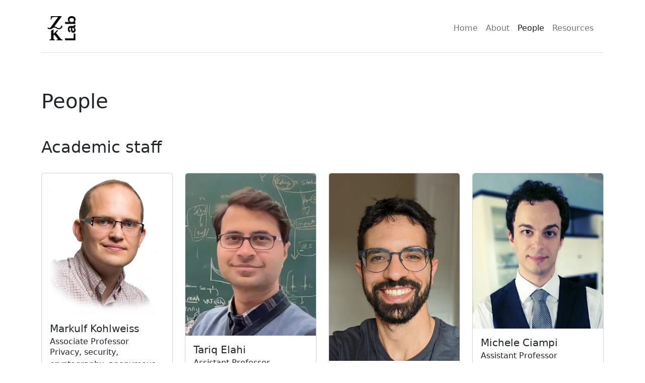

--- FILE ---
content_type: text/html; charset=utf-8
request_url: https://zk-lab.org/people/
body_size: 3034
content:
<!DOCTYPE html>
<html lang="">
  <head>
    <meta charset="UTF-8">
    <meta name="viewport" content="width=device-width, initial-scale=1.0">
    <title>ZK-Lab - People</title>

    <link rel="stylesheet" href="/dist/app.css">

    


<meta name="description" content="Research group at the University of Edinburgh, School of Informatics. We are interested in the theory and practice of zero-knowledge proofs and their applications to privacy-preserving technologies.">


<link rel="apple-touch-icon" sizes="180x180" href="/apple-touch-icon.png">
<link rel="icon" type="image/png" sizes="32x32" href="/favicon-32x32.png">
<link rel="icon" type="image/png" sizes="16x16" href="/favicon-16x16.png">
<link rel="manifest" href="/site.webmanifest">
<link rel="mask-icon" href="/safari-pinned-tab.svg" color="#004f65">
<meta name="msapplication-TileColor" content="#ffc40d">
<meta name="theme-color" content="#ffffff">


<meta property="og:site_name" content="ZK-Lab">
<meta property="og:title" content="ZK-Lab">
<meta property="og:description" content="Research group at the University of Edinburgh, School of Informatics. We are interested in the theory and practice of zero-knowledge proofs and their applications to privacy-preserving technologies.">
<meta property="og:url" content="https://zk-lab.org/people/">
<meta property="og:locale" content="">


<meta name="twitter:card" content="summary">
<meta name="twitter:title" content="People">
<meta name="twitter:description" content="Research group at the University of Edinburgh, School of Informatics. We are interested in the theory and practice of zero-knowledge proofs and their applications to privacy-preserving technologies.">



  </head>

  <body>
    <!-- skiplinks -->
    <a href="#main" class="visually-hidden-focusable">Skip to main content</a>

    <div class="container py-4">
  <header class="pb-3 mb-4 border-bottom">
    <nav class="navbar navbar-expand-lg navbar-light">
      <div class="container-fluid">
        <a href="/" class="d-flex align-items-center text-dark text-decoration-none">
          <span class="fs-4"><img src="/assets/images/ZK-lab-Logo-Black-100p.png" style="height:2em; object-fit: contain;"></span>
        </a>
        <button class="navbar-toggler" type="button" data-bs-toggle="collapse" data-bs-target="#navbarNav" aria-controls="navbarNav" aria-expanded="false" aria-label="Toggle navigation">
          <span class="navbar-toggler-icon"></span>
        </button>
        <div class="collapse navbar-collapse" id="navbarNav">





<ul class="navbar-nav ms-auto"><li class="nav-item">
            <a class="nav-link" href="/">
                Home
            </a></li><li class="nav-item">
            <a class="nav-link" href="/about/">
                About
            </a></li><li class="nav-item">
            <a class="nav-link active" href="#main" aria-current="page">
                People
            </a></li><li class="nav-item">
            <a class="nav-link" href="/resources/">
                Resources
            </a></li></ul>


</div>
      </div>
    </nav>
  </header>
</div>


    <main id="main">
      <div class="container py-4">
        

<h1>People</h1>



  
  
  
    <h2 class="mt-5">Academic staff</h2>
    <div class="row align-items-md-stretch">
    
    
  
  
  
  <div class="col-sm-3 mt-4">
    <div class="card" style="height:100%">    
      <!-- <img src="https://homepages.inf.ed.ac.uk/mkohlwei/markulf-kohlweiss-b.png" class="card-img-top" style="aspect-ratio: 1; object-fit:cover;" alt="Picture of Markulf Kohlweiss"> -->
      
      <picture>
    <source type="image/webp" srcset="/img/G5yIfgHERQ-400.webp 400w">
  <source type="image/jpeg" srcset="/img/G5yIfgHERQ-400.jpeg 400w">
    <img class="card-img-top" style="width:100%; aspect-ratio: 1; object-fit:cover" src="/img/G5yIfgHERQ-400.jpeg" alt="Picture of Markulf Kohlweiss" loading="lazy" decoding="async">
  </picture>
      
      <div class="card-body" style="">
        <h5 class="card-title">Markulf Kohlweiss</h5>
        <h6 class="card-subtitle">Associate Professor</h6>
        <!-- <a href="#" class="btn btn-primary">Go somewhere</a> -->
        <p class="card-text">Privacy, security, cryptography, anonymous signatures, composable security, zero knowledge</p>
      </div>
      
      <div class="card-footer">
        <a href="https://homepages.inf.ed.ac.uk/mkohlwei/" class="text-body text-decoration-none" title="Markulf Kohlweiss Website" target="_blank">🌍</a> 
        <a href="https://scholar.google.com/citations?user=pOfF9ygAAAAJ" class="text-decoration-none" title="Markulf Kohlweiss Publications" target="_blank">📋</a> 
      </div>
      
    </div>
  </div>
  
  
  
  <div class="col-sm-3 mt-4">
    <div class="card" style="height:100%">    
      <!-- <img src="./src/assets/images/tariq-profile.jpg" class="card-img-top" style="aspect-ratio: 1; object-fit:cover;" alt="Picture of Tariq Elahi"> -->
      
      <picture>
    <source type="image/webp" srcset="/img/H6N5vz9gSx-369.webp 369w">
  <source type="image/jpeg" srcset="/img/H6N5vz9gSx-369.jpeg 369w">
    <img class="card-img-top" style="width:100%; aspect-ratio: 1; object-fit:cover" src="/img/H6N5vz9gSx-369.jpeg" alt="Picture of Tariq Elahi" loading="lazy" decoding="async">
  </picture>
      
      <div class="card-body" style="">
        <h5 class="card-title">Tariq Elahi</h5>
        <h6 class="card-subtitle">Assistant Professor</h6>
        <!-- <a href="#" class="btn btn-primary">Go somewhere</a> -->
        <p class="card-text">Censorship resistance, anonymous communication networks, privacy engineering</p>
      </div>
      
      <div class="card-footer">
        <a href="https://sites.google.com/view/tariqelahi/home" class="text-body text-decoration-none" title="Tariq Elahi Website" target="_blank">🌍</a> 
        <a href="https://sites.google.com/view/tariqelahi/publications" class="text-decoration-none" title="Tariq Elahi Publications" target="_blank">📋</a> 
      </div>
      
    </div>
  </div>
  
  
  
  <div class="col-sm-3 mt-4">
    <div class="card" style="height:100%">    
      <!-- <img src="https://mjuarezm.github.io/assets/img/me.png" class="card-img-top" style="aspect-ratio: 1; object-fit:cover;" alt="Picture of Marc Juarez"> -->
      
      <picture>
    <source type="image/webp" srcset="/img/98828wdo-W-400.webp 400w">
  <source type="image/jpeg" srcset="/img/98828wdo-W-400.jpeg 400w">
    <img class="card-img-top" style="width:100%; aspect-ratio: 1; object-fit:cover" src="/img/98828wdo-W-400.jpeg" alt="Picture of Marc Juarez" loading="lazy" decoding="async">
  </picture>
      
      <div class="card-body" style="">
        <h5 class="card-title">Marc Juarez</h5>
        <h6 class="card-subtitle">Assistant Professor</h6>
        <!-- <a href="#" class="btn btn-primary">Go somewhere</a> -->
        <p class="card-text">Traffic analysis, anonymous communications, machine learning security</p>
      </div>
      
      <div class="card-footer">
        <a href="https://mjuarezm.github.io" class="text-body text-decoration-none" title="Marc Juarez Website" target="_blank">🌍</a> 
        <a href="https://scholar.google.com/citations?user=Na1MX7EAAAAJ" class="text-decoration-none" title="Marc Juarez Publications" target="_blank">📋</a> 
      </div>
      
    </div>
  </div>
  
  
  
  <div class="col-sm-3 mt-4">
    <div class="card" style="height:100%">    
      <!-- <img src="https://informatics.ed.ac.uk/sites/default/files/thumbnails/image/thumbnail_michele_photo.jpg" class="card-img-top" style="aspect-ratio: 1; object-fit:cover;" alt="Picture of Michele Ciampi"> -->
      
      <picture>
    <source type="image/webp" srcset="/img/_4D5ZRJdRv-400.webp 400w">
  <source type="image/jpeg" srcset="/img/_4D5ZRJdRv-400.jpeg 400w">
    <img class="card-img-top" style="width:100%; aspect-ratio: 1; object-fit:cover" src="/img/_4D5ZRJdRv-400.jpeg" alt="Picture of Michele Ciampi" loading="lazy" decoding="async">
  </picture>
      
      <div class="card-body" style="">
        <h5 class="card-title">Michele Ciampi</h5>
        <h6 class="card-subtitle">Assistant Professor</h6>
        <!-- <a href="#" class="btn btn-primary">Go somewhere</a> -->
        <p class="card-text">Zero-Knowledge proofs, multi-party computation protocols, blockchain</p>
      </div>
      
      <div class="card-footer">
        <a href="https://www.research.ed.ac.uk/en/persons/michele-ciampi" class="text-body text-decoration-none" title="Michele Ciampi Website" target="_blank">🌍</a> 
        <a href="https://scholar.google.com/citations?user=jho-cksAAAAJ&amp;hl=en" class="text-decoration-none" title="Michele Ciampi Publications" target="_blank">📋</a> 
      </div>
      
    </div>
  </div>
  
  
  
    <h2 class="mt-5">Researchers and PhD students</h2>
    <div class="row align-items-md-stretch">
    
    
  
  
  
  <div class="col-sm-3 mt-4">
    <div class="card" style="height:100%">    
      <!-- <img src="https://jan-bobolz.de/assets/jan_photo.jpg" class="card-img-top" style="aspect-ratio: 1; object-fit:cover;" alt="Picture of Jan Bobolz"> -->
      
      <picture>
    <source type="image/webp" srcset="/img/99F-v19as1-400.webp 400w">
  <source type="image/jpeg" srcset="/img/99F-v19as1-400.jpeg 400w">
    <img class="card-img-top" style="width:100%; aspect-ratio: 1; object-fit:cover" src="/img/99F-v19as1-400.jpeg" alt="Picture of Jan Bobolz" loading="lazy" decoding="async">
  </picture>
      
      <div class="card-body" style="">
        <h5 class="card-title">Jan Bobolz</h5>
        <h6 class="card-subtitle">Research Associate</h6>
        <!-- <a href="#" class="btn btn-primary">Go somewhere</a> -->
        <p class="card-text">Privacy-preserving systems, zero-knowledge, MPC, lattices</p>
      </div>
      
      <div class="card-footer">
        <a href="https://jan-bobolz.de" class="text-body text-decoration-none" title="Jan Bobolz Website" target="_blank">🌍</a> 
        <a href="https://jan-bobolz.de/publications/" class="text-decoration-none" title="Jan Bobolz Publications" target="_blank">📋</a> 
      </div>
      
    </div>
  </div>
  
  
  
  <div class="col-sm-3 mt-4">
    <div class="card" style="height:100%">    
      <!-- <img src="./src/assets/images/zhiyuan-profile.jpg" class="card-img-top" style="aspect-ratio: 1; object-fit:cover;" alt="Picture of Zhiyuan Geng"> -->
      
      <picture>
    <source type="image/webp" srcset="/img/qB6TTLPSXB-400.webp 400w">
  <source type="image/jpeg" srcset="/img/qB6TTLPSXB-400.jpeg 400w">
    <img class="card-img-top" style="width:100%; aspect-ratio: 1; object-fit:cover" src="/img/qB6TTLPSXB-400.jpeg" alt="Picture of Zhiyuan Geng" loading="lazy" decoding="async">
  </picture>
      
      <div class="card-body" style="">
        <h5 class="card-title">Zhiyuan Geng</h5>
        <h6 class="card-subtitle">PhD Student</h6>
        <!-- <a href="#" class="btn btn-primary">Go somewhere</a> -->
        <p class="card-text">Lattices, Zero-Knowledge</p>
      </div>
      
    </div>
  </div>
  
  
  
  <div class="col-sm-3 mt-4">
    <div class="card" style="height:100%">    
      <!-- <img src="./src/assets/images/lorenzo-profile.jpg" class="card-img-top" style="aspect-ratio: 1; object-fit:cover;" alt="Picture of Lorenzo Martinico"> -->
      
      <picture>
    <source type="image/webp" srcset="/img/uFkDkaEM5F-400.webp 400w">
  <source type="image/jpeg" srcset="/img/uFkDkaEM5F-400.jpeg 400w">
    <img class="card-img-top" style="width:100%; aspect-ratio: 1; object-fit:cover" src="/img/uFkDkaEM5F-400.jpeg" alt="Picture of Lorenzo Martinico" loading="lazy" decoding="async">
  </picture>
      
      <div class="card-body" style="">
        <h5 class="card-title">Lorenzo Martinico</h5>
        <h6 class="card-subtitle">Research Associate</h6>
        <!-- <a href="#" class="btn btn-primary">Go somewhere</a> -->
        <p class="card-text">Trusted hardware, composable models</p>
      </div>
      
      <div class="card-footer">
        <a href="https://lorenzo.martinico.me" class="text-body text-decoration-none" title="Lorenzo Martinico Website" target="_blank">🌍</a> 
        <a href="https://lorenzo.martinico.me/publications/papers.html" class="text-decoration-none" title="Lorenzo Martinico Publications" target="_blank">📋</a> 
      </div>
      
    </div>
  </div>
  
  
  
  <div class="col-sm-3 mt-4">
    <div class="card" style="height:100%">    
      <!-- <img src="./src/assets/images/amirreza-profile-2.jpg" class="card-img-top" style="aspect-ratio: 1; object-fit:cover;" alt="Picture of Amirreza Sarencheh"> -->
      
      <picture>
    <source type="image/webp" srcset="/img/yVG1fGv5Se-400.webp 400w">
  <source type="image/jpeg" srcset="/img/yVG1fGv5Se-400.jpeg 400w">
    <img class="card-img-top" style="width:100%; aspect-ratio: 1; object-fit:cover" src="/img/yVG1fGv5Se-400.jpeg" alt="Picture of Amirreza Sarencheh" loading="lazy" decoding="async">
  </picture>
      
      <div class="card-body" style="">
        <h5 class="card-title">Amirreza Sarencheh</h5>
        <h6 class="card-subtitle">Research Associate</h6>
        <!-- <a href="#" class="btn btn-primary">Go somewhere</a> -->
        <p class="card-text">Cryptography, Blockchain, digital payments, digital identities, privacy, regulatory compliance, scalability</p>
      </div>
      
      <div class="card-footer">
        
        <a href="https://scholar.google.com/citations?user=ZoSxWhgAAAAJ" class="text-decoration-none" title="Amirreza Sarencheh Publications" target="_blank">📋</a> 
      </div>
      
    </div>
  </div>
  
  
  
  <div class="col-sm-3 mt-4">
    <div class="card" style="height:100%">    
      <!-- <img src="" class="card-img-top" style="aspect-ratio: 1; object-fit:cover;" alt="Picture of Meghna Sengupta"> -->
      
      <picture>
    <source type="image/webp" srcset="/img/g1oDxN_Xn_-400.webp 400w">
  <source type="image/jpeg" srcset="/img/g1oDxN_Xn_-400.jpeg 400w">
    <img class="card-img-top" style="width:100%; aspect-ratio: 1; object-fit:cover" src="/img/g1oDxN_Xn_-400.jpeg" alt="Placeholder picture" loading="lazy" decoding="async">
  </picture>
      
      <div class="card-body" style="">
        <h5 class="card-title">Meghna Sengupta</h5>
        <h6 class="card-subtitle">PhD Student</h6>
        <!-- <a href="#" class="btn btn-primary">Go somewhere</a> -->
        <p class="card-text">Privacy, accountability, anonymous credentials</p>
      </div>
      
      <div class="card-footer">
        
        <a href="https://scholar.google.com/citations?user=XHrPq5MAAAAJ" class="text-decoration-none" title="Meghna Sengupta Publications" target="_blank">📋</a> 
      </div>
      
    </div>
  </div>
  
  
  
    <h2 class="mt-5">Support staff</h2>
    <div class="row align-items-md-stretch">
    
    
  
  
  
  <div class="col-sm-2 mt-4">
    <div class="card" style="height:100%">    
      <!-- <img src="" class="card-img-top" style="aspect-ratio: 1; object-fit:cover;" alt="Picture of Karolina Borkowska-Szczurak"> -->
      
      <picture>
    <source type="image/webp" srcset="/img/6iZ5DrTm6z-400.webp 400w">
  <source type="image/jpeg" srcset="/img/6iZ5DrTm6z-400.jpeg 400w">
    <img class="card-img-top" style="width:100%; aspect-ratio: 1; object-fit:cover" src="/img/6iZ5DrTm6z-400.jpeg" alt="Placeholder picture" loading="lazy" decoding="async">
  </picture>
      
      <div class="card-body" style="">
        <h5 class="card-title">Karolina Borkowska-Szczurak</h5>
        <h6 class="card-subtitle">Portfolio Manager</h6>
        <!-- <a href="#" class="btn btn-primary">Go somewhere</a> -->
        <p class="card-text"></p>
      </div>
      
    </div>
  </div>
  
  
  
    <h2 class="mt-5">Alumni</h2>
    <div class="row align-items-md-stretch">
    
    
  
  
  
  <div class="col-sm-2 mt-4">
    <div class="card" style="height:100%">    
      <!-- <img src="./src/assets/images/liz-profile.jpg" class="card-img-top" style="aspect-ratio: 1; object-fit:cover;" alt="Picture of Elizabeth C. Crites"> -->
      
      <picture>
    <source type="image/webp" srcset="/img/W36pL4N1UR-400.webp 400w">
  <source type="image/jpeg" srcset="/img/W36pL4N1UR-400.jpeg 400w">
    <img class="card-img-top" style="width:100%; aspect-ratio: 1; object-fit:cover; filter:grayscale(80%)" src="/img/W36pL4N1UR-400.jpeg" alt="Picture of Elizabeth C. Crites" loading="lazy" decoding="async">
  </picture>
      
      <div class="card-body" style="color: gray">
        <h5 class="card-title">Elizabeth C. Crites</h5>
        <h6 class="card-subtitle">Alumna</h6>
        <!-- <a href="#" class="btn btn-primary">Go somewhere</a> -->
        <p class="card-text"></p>
      </div>
      
      <div class="card-footer">
        <a href="https://elizabeth-crites.github.io" class="text-body text-decoration-none" title="Elizabeth C. Crites Website" target="_blank">🌍</a> 
        <a href="https://scholar.google.com/citations?user=wsE5YFgAAAAJ" class="text-decoration-none" title="Elizabeth C. Crites Publications" target="_blank">📋</a> 
      </div>
      
    </div>
  </div>
  
  
  
  <div class="col-sm-2 mt-4">
    <div class="card" style="height:100%">    
      <!-- <img src="./src/assets/images/akira-profile.jpeg" class="card-img-top" style="aspect-ratio: 1; object-fit:cover;" alt="Picture of Akira Takahashi"> -->
      
      <picture>
    <source type="image/webp" srcset="/img/30xUKLNJB5-400.webp 400w">
  <source type="image/jpeg" srcset="/img/30xUKLNJB5-400.jpeg 400w">
    <img class="card-img-top" style="width:100%; aspect-ratio: 1; object-fit:cover; filter:grayscale(80%)" src="/img/30xUKLNJB5-400.jpeg" alt="Picture of Akira Takahashi" loading="lazy" decoding="async">
  </picture>
      
      <div class="card-body" style="color: gray">
        <h5 class="card-title">Akira Takahashi</h5>
        <h6 class="card-subtitle">Alumnus</h6>
        <!-- <a href="#" class="btn btn-primary">Go somewhere</a> -->
        <p class="card-text"></p>
      </div>
      
      <div class="card-footer">
        <a href="https://akiratk0355.github.io" class="text-body text-decoration-none" title="Akira Takahashi Website" target="_blank">🌍</a> 
        <a href="https://dblp.uni-trier.de/pers/hd/t/Takahashi_0002:Akira" class="text-decoration-none" title="Akira Takahashi Publications" target="_blank">📋</a> 
      </div>
      
    </div>
  </div>
  
  
  
  <div class="col-sm-2 mt-4">
    <div class="card" style="height:100%">    
      <!-- <img src="https://volhovm.com/assets/img/prof_pic.jpg" class="card-img-top" style="aspect-ratio: 1; object-fit:cover;" alt="Picture of Mikhail Volkhov"> -->
      
      <picture>
    <source type="image/webp" srcset="/img/t2x5ReD157-400.webp 400w">
  <source type="image/jpeg" srcset="/img/t2x5ReD157-400.jpeg 400w">
    <img class="card-img-top" style="width:100%; aspect-ratio: 1; object-fit:cover; filter:grayscale(80%)" src="/img/t2x5ReD157-400.jpeg" alt="Picture of Mikhail Volkhov" loading="lazy" decoding="async">
  </picture>
      
      <div class="card-body" style="color: gray">
        <h5 class="card-title">Mikhail Volkhov</h5>
        <h6 class="card-subtitle">Alumnus</h6>
        <!-- <a href="#" class="btn btn-primary">Go somewhere</a> -->
        <p class="card-text"></p>
      </div>
      
      <div class="card-footer">
        <a href="https://volhovm.com" class="text-body text-decoration-none" title="Mikhail Volkhov Website" target="_blank">🌍</a> 
        <a href="https://volhovm.com/publications/" class="text-decoration-none" title="Mikhail Volkhov Publications" target="_blank">📋</a> 
      </div>
      
    </div>
  </div>
  
  
</div>


      </div>
    </div></div></div></main>

    <footer class="container">
  <hr>
  <div>
    <a href="https://zk-lab.org"><img src="/assets/images/ZK-lab-Logo-Black-100p.png" style="height:3em; margin: 1em;"></a>
    <a href="https://iohk.io"><img src="/assets/images/logo-io.png" style="height:3em; margin: 1em;"></a>
    <a href="https://www.ed.ac.uk"><img src="/assets/images/logo-uoe.png" style="height:3em; margin: 1em;"></a>
    <a href="https://www.ukri.org/councils/epsrc/"><img src="/assets/images/logo-epsrc.png" style="height:3em; margin: 1em;"></a>
    <a href="https://protocol.ai"><img src="/assets/images/logo-protocollabs.png" style="height:3em; margin: 1em;"></a>
  </div>
  
  <div>
    <p class="float-end"><a href="#">Back to top</a></p>
    <p>
      <a href="/imprint">Imprint</a> · <a href="/website-privacy">Privacy</a>
    </p>
  </div>
</footer>

    <script type="text/javascript" src="/dist/app.js"></script>
  </body>
</html>
